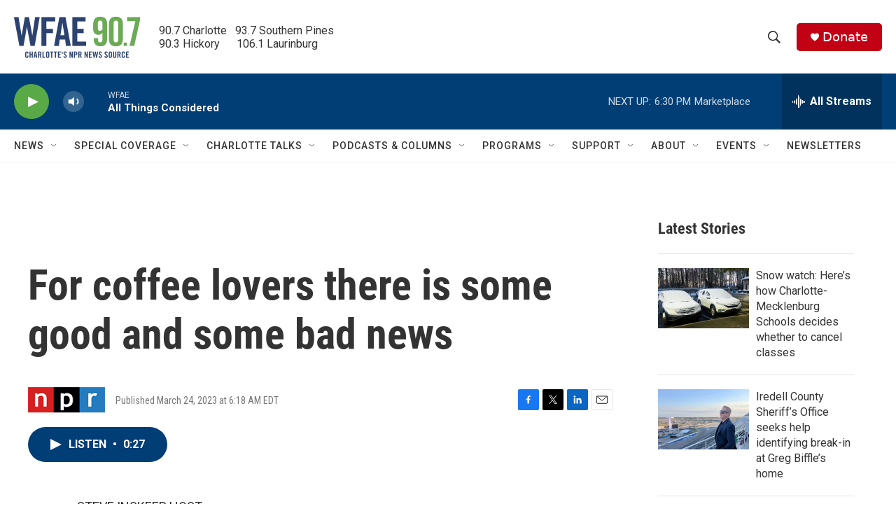

--- FILE ---
content_type: text/html; charset=utf-8
request_url: https://www.google.com/recaptcha/api2/aframe
body_size: 208
content:
<!DOCTYPE HTML><html><head><meta http-equiv="content-type" content="text/html; charset=UTF-8"></head><body><script nonce="lzWhMI64RNzjH8G-f7lrCQ">/** Anti-fraud and anti-abuse applications only. See google.com/recaptcha */ try{var clients={'sodar':'https://pagead2.googlesyndication.com/pagead/sodar?'};window.addEventListener("message",function(a){try{if(a.source===window.parent){var b=JSON.parse(a.data);var c=clients[b['id']];if(c){var d=document.createElement('img');d.src=c+b['params']+'&rc='+(localStorage.getItem("rc::a")?sessionStorage.getItem("rc::b"):"");window.document.body.appendChild(d);sessionStorage.setItem("rc::e",parseInt(sessionStorage.getItem("rc::e")||0)+1);localStorage.setItem("rc::h",'1769032185172');}}}catch(b){}});window.parent.postMessage("_grecaptcha_ready", "*");}catch(b){}</script></body></html>